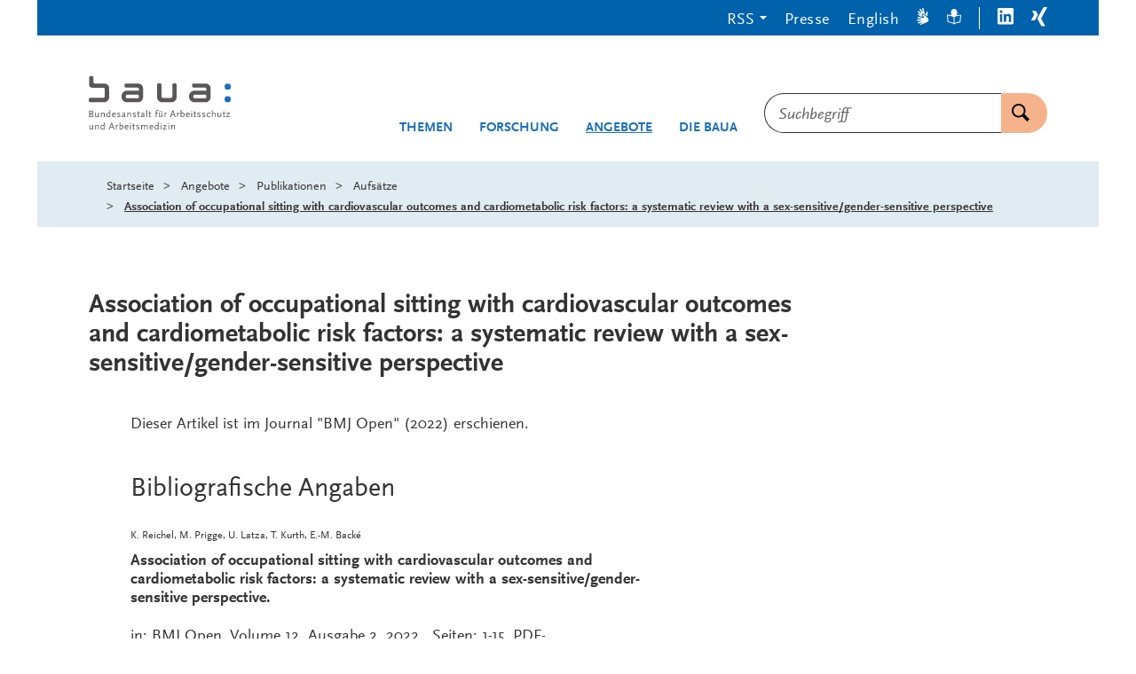

--- FILE ---
content_type: text/css;charset=UTF-8
request_url: https://www.subsportplus.eu/SiteGlobals/Frontend/Styles/xlarge.css?v=28
body_size: 6119
content:
@media only screen and (min-width: 64.0625em){.mfp-content{padding:40px 47px}.mfp-gallery .mfp-content{padding:40px 94px 70px}.mfp-content button.mfp-arrow-left{left:47px}.mfp-content button.mfp-arrow-right{right:47px}.header-is-sticky main{margin-top:80px !important}.content{padding-top:50px}.l-article{display:grid;grid-template-columns:repeat(23, 1fr);grid-template-rows:auto;grid-column-gap:0;grid-row-gap:0;grid-template-areas:"headline headline headline headline headline headline headline headline headline headline headline headline headline headline headline headline headline . toc toc toc toc toc" ". . content content content content content content content content content content content content content content content . toc toc toc toc toc" "related related related related related related related related related related related related related related related related related . toc toc toc toc toc"}.l-article__headline{grid-area:headline}.l-article__subline{grid-area:content}.l-article__text{grid-area:content}.l-article__content{grid-area:content}.l-article__toc{grid-area:toc;top:0}.l-article__related{grid-area:related}.l-article__sidebar{grid-area:sidebar}.l-article--hasSidebar{grid-template-areas:"headline headline headline headline headline headline headline headline headline headline headline headline headline headline headline headline headline headline headline headline headline headline headline" "sidebar sidebar sidebar sidebar sidebar . content content content content content content content content content content content content content content content content content" "related related related related related related related related related related related related related related related related related related related related related related related"}.l-article--hasNavigation{display:grid;grid-template-columns:repeat(17, 1fr);grid-template-rows:auto;grid-column-gap:0;grid-row-gap:0;grid-template-areas:"headline headline headline headline headline headline headline headline headline headline headline headline headline headline headline headline headline headline" ". . content content content content content content content content content content content content content content content content " "related related related related related related related related related related related related related related related related related related"}.l-chart-link-list__list{justify-content:left}.l-content-columns--xlarge-count-2{gap:5.8823529412%}.l-content-columns--xlarge-count-2 .l-content-columns__column{flex:0 0 47.0588235294%;width:47.0588235294%}.l-content-columns--xlarge-count-3{gap:5.8823529412%}.l-content-columns--xlarge-count-3 .l-content-columns__column{flex:0 0 29.4117647059%;width:29.4117647059%}.l-content-columns--negativemargin{margin:75px 0 0}.l-content-wrapper{padding:35px 0}.l-content-wrapper__headline{font-size:3rem;line-height:1.2;margin-bottom:25px;padding-left:24px}.l-content-wrapper__headline::before{content:"";display:inline-block;position:absolute;width:14px;height:35px;-webkit-mask-image:url(https://www.subsportplus.eu/SiteGlobals/Frontend/Images/icons/sprite.svg?__blob=normal&v=12);mask-image:url(https://www.subsportplus.eu/SiteGlobals/Frontend/Images/icons/sprite.svg?__blob=normal&v=12);-webkit-mask-position:-485px -574px;mask-position:-485px -574px;background-color:currentColor;filter:none;outline:35px solid currentColor;outline-offset:-35px;top:-1px}.l-content-wrapper__text *{font-size:2rem;line-height:1.7}.l-content-wrapper--nopadding{padding:0}.l-content-wrapper--negativemargin:before{margin-top:-190px}.l-content-wrapper--noNavigation{width:73.9130434783%}.s-xlarge-17 .l-content-wrapper::before,.s-article .l-content-wrapper::before{left:67.6470588235%}.s-intro .l-content-wrapper::before{left:63.3333333333%}.l-content-wrapper.is-business-cards .l-content-wrapper__content:not(:last-of-type){margin-bottom:30px}.l-header::after{display:none}.l-header.is-sticky .l-header__wrapper{padding-top:0;padding-bottom:0}.l-header__wrapper{justify-content:space-between;align-content:center;align-items:flex-end;padding:45px 0 20px;position:relative}.is-sticky .l-header__wrapper{padding-top:0;padding-bottom:0}.l-search-wrapper{--background-color: #0062AB}.l-search-wrapper--bereich{width:73.9130434783%}.s-xlarge-17 .l-search-wrapper--bereich{width:100%}.l-search-wrapper__facets{display:none}.l-search-wrapper__facets--bg{position:relative;padding:30px 10px 30px 16.6666666667%}.l-search-wrapper__facets--bg.js-contained-sticky{padding-left:30px}.l-search-wrapper__facets--maginal-column{display:inline-block}.c-article__headline{font-weight:bold;font-size:3em;margin-top:0;margin-bottom:4rem}.c-article__headline:is(h2){font-size:3rem;line-height:1.2;margin-bottom:25px;padding-left:24px}.c-article__headline:is(h2)::before{content:"";display:inline-block;position:absolute;width:14px;height:35px;-webkit-mask-image:url(https://www.subsportplus.eu/SiteGlobals/Frontend/Images/icons/sprite.svg?__blob=normal&v=12);mask-image:url(https://www.subsportplus.eu/SiteGlobals/Frontend/Images/icons/sprite.svg?__blob=normal&v=12);-webkit-mask-position:-485px -574px;mask-position:-485px -574px;background-color:currentColor;filter:none;outline:35px solid currentColor;outline-offset:-35px;top:-1px}.c-article__headline--space-top{margin-top:50px}.c-article__toc{position:relative}.c-article__toc .c-toc__list,.c-article__toc #headerToc{position:absolute;right:-3rem;width:calc(100% + 3rem)}.c-article__subline *{font-size:2.4rem;line-height:1.1;margin-bottom:30px}.c-article__intro-wrapper{position:relative;margin-bottom:30px}.c-article__intro-wrapper::before{content:"";display:block;position:absolute;top:0;left:-6.6666666667%;bottom:0;width:0;border-left:1px solid currentColor}.c-article__text *{font-size:2rem;line-height:1.2}.s-intro .c-article__content,.s-dossier-article .c-article__content{width:88.2352941176%;margin-left:11.7647058824%}.c-baua-links__logo-container{margin-left:var(--grid-width)}.c-baua-links__logo-container:nth-child(3n+1){margin-left:0}.s-xlarge-17 .c-baua-links__teaser-container{flex:0 0 135.2941176471%;max-width:135.2941176471%;min-width:100%}.c-bibliographics{margin:45px 0 60px}.c-bibliographics__headline{margin-bottom:30px}.c-bibliographics__download-wrapper{padding:10px 0 30px}.c-box{margin:0 0 40px}.c-box h3{line-height:1.2;margin:0 0 32px}.c-breadcrumb--top{display:block}.c-business-card{margin:20px 0 10px;gap:45px}.c-child-nav{scroll-margin-top:var(--header-sticky-height, 70px);--background-color: #FFFFFF;--background-active-color: #C04600;--border-color: #E4EEF6;--border-left-color: #EC6617;--outline-color: #EC6617;--active-color: #C04600;--link-color: #1A70B8;position:relative;display:block}.c-child-nav__wrapper{display:flex;flex-flow:column;background:var(--background-color)}.c-child-nav__headline{--border-color: #1A70B8;font-size:1.4rem;padding:20px;border-bottom:1px solid var(--border-color);margin:0}.c-child-nav__item{margin:0;width:100%}.c-child-nav__item .c-child-nav__link{display:block;width:100%;padding:12px 45px 12px 20px;border-bottom:1px solid var(--border-color)}.c-child-nav__item .c-child-nav__link::before{content:"";display:inline-block;position:absolute;width:16px;height:16px;-webkit-mask-image:url(https://www.subsportplus.eu/SiteGlobals/Frontend/Images/icons/sprite.svg?__blob=normal&v=12);mask-image:url(https://www.subsportplus.eu/SiteGlobals/Frontend/Images/icons/sprite.svg?__blob=normal&v=12);-webkit-mask-position:-167px -839px;mask-position:-167px -839px;background-color:currentColor;filter:none;outline:16px solid currentColor;outline-offset:-16px;color:var(--link-color);right:10px;top:16px;position:absolute;font-size:65px;line-height:25px}.c-child-nav__item .c-child-nav__link::after{content:none !important}.c-child-nav__item .c-child-nav__link .c-child-nav__link--text{font-size:1.8rem;line-height:1.1;font-weight:bold;color:var(--link-color)}.c-child-nav__item .c-child-nav__link:active::before,.c-child-nav__item .c-child-nav__link:focus::before,.c-child-nav__item .c-child-nav__link:hover::before{color:var(--active-color)}.c-child-nav__item .c-child-nav__link:active .c-child-nav__link--text,.c-child-nav__item .c-child-nav__link:focus .c-child-nav__link--text,.c-child-nav__item .c-child-nav__link:hover .c-child-nav__link--text{color:var(--active-color)}.c-child-nav__item .c-child-nav__link:focus-visible{outline:2px solid var(--outline-color);outline-offset:-2px;border-radius:4px}.c-child-nav__item .c-child-nav__link.active-control::before,.c-child-nav__item .c-child-nav__link.inactive-control::before{content:none}.c-child-nav__item .c-child-nav__link.active-control .c-child-nav__navigateToInner,.c-child-nav__item .c-child-nav__link.inactive-control .c-child-nav__navigateToInner{height:32px;width:32px;position:absolute;right:10px;top:10px}.c-child-nav__item .c-child-nav__link.active-control .c-child-nav__navigateToInner::before,.c-child-nav__item .c-child-nav__link.inactive-control .c-child-nav__navigateToInner::before{content:"";display:inline-block;position:absolute;width:17px;height:17px;-webkit-mask-image:url(https://www.subsportplus.eu/SiteGlobals/Frontend/Images/icons/sprite.svg?__blob=normal&v=12);mask-image:url(https://www.subsportplus.eu/SiteGlobals/Frontend/Images/icons/sprite.svg?__blob=normal&v=12);-webkit-mask-position:-50px -839px;mask-position:-50px -839px;background-color:currentColor;filter:none;outline:17px solid currentColor;outline-offset:-17px;right:2px;top:7px;position:absolute;font-size:65px;line-height:25px}.c-child-nav__item .c-child-nav__link.active-control{color:var(--active-color)}.c-child-nav__item .c-child-nav__link.active-control .c-child-nav__link--text{color:var(--active-color)}.c-child-nav__item .c-child-nav__link.active-control .c-child-nav__navigateToInner::before{transform:rotate(180deg)}.c-child-nav__list{list-style-type:none;padding:0;margin-top:0}.c-child-nav__list ul{margin-left:0;border-left:10px solid var(--border-left-color)}.c-child-nav__list ul .c-child-nav__link::before{right:20px}[data-current-level="1"] .c-child-nav__gradient{display:block}[data-current-level="1"] .c-child-nav__meta{display:block}[data-current-level="2"] .c-child-nav__gradient-1{display:none}[data-current-level="2"] .c-child-nav__gradient-2{display:block}[data-current-level="2"] .c-child-nav__gradient-3{display:block}[data-current-level="2"] .c-child-nav__meta{display:block}[data-current-level="3"] .c-child-nav__gradient-1{display:none}[data-current-level="3"] .c-child-nav__gradient-2{display:none}[data-current-level="3"] .c-child-nav__gradient-3{display:block}[data-current-level="3"] .c-child-nav__meta{display:block}.c-contact{display:flex;flex-flow:row nowrap}.c-contact__text{padding-left:8.6956521739%;width:43.4782608696%}.c-contact__focus-links{width:26.0869565217%;padding-left:4.347826087%}.c-contact--multimodul{margin-bottom:-35px;flex-flow:row wrap}.c-contact--multimodul .c-contact__text{padding-left:11.7647058824%;width:52.9411764706%}.c-contact--multimodul .c-contact__text:nth-child(even){width:41.1764705882%;padding-left:0}.c-contact--multimodul .c-contact__text{margin-bottom:35px}.s-xlarge-17 .c-contact__text{padding-left:11.7647058824%;width:52.9411764706%}.s-xlarge-17 .c-contact__focus-links{width:29.4117647059%;margin-left:5.8823529412%}.s-dossier-article .c-contact__text{padding-left:13.3333333333%;width:53.3333333333%}.c-flyout-search{--background-color: #E4EEF6;position:static;margin-bottom:12px;padding:0}.c-flyout-search.is-invisible{display:block !important}.c-flyout-search.is-visible{padding:10px 0 0}.c-nav-primary__button[aria-expanded=true]+.c-flyout-search{position:absolute;background-color:var(--background-color);border-bottom:1px solid var(--background-color);padding:10px 57px;margin:0 -57px;max-width:1195px}.c-flyout-search .c-single-input-form{width:auto}.is-sticky .c-flyout-search{position:absolute;margin:0}.is-sticky .c-flyout-search.is-invisible{display:none !important}.is-sticky .c-flyout-search .c-nav-primary__button[aria-expanded=true]+.c-flyout-search.is-visible{position:absolute;margin:0}.c-flyout{--border-color: #E4EEF6;--text-color: #333333;--background-main-color: #F4F4F4;--background-level1-color: #E0EBF2;position:absolute;top:100%;left:50%;transform:translateX(-50%);overflow:auto;z-index:1511;max-height:calc(100vh - 230px)}.c-flyout__wrapper,.c-flyout__container{pointer-events:none}.c-flyout__list{background:var(--background-color);position:relative;margin:0;padding:0;min-height:100%;width:344px}.c-flyout__list--main{position:relative}.c-flyout__list--main::after,.c-flyout__list--main::before{content:"";position:absolute;top:0;width:calc(100% + 1px);height:100%}.c-flyout__list--main::before{background:var(--background-main-color);right:-100%}.c-flyout__list--main::after{background:var(--background-level1-color);right:calc(-200% - 1px);z-index:-1}.c-flyout__list--main .c-flyout__button{--background-color: #F4F4F4}.c-flyout__list--level1,.c-flyout__list--level2{position:absolute;width:100%;top:0;left:100%;margin:0;border-left:1px solid var(--border-color)}.c-flyout__list--level1{--background-color: #F4F4F4}.c-flyout__list--level1 .c-flyout__button{--background-color: #E0EBF2}.c-flyout__list--level1::before{content:"";position:absolute;background:var(--background-level1-color);width:100%;height:100%;right:-100%}.c-flyout__list--level2{--background-color: #E0EBF2;width:345px}.c-flyout__item{display:block;margin:0}.c-flyout__item--level3{--border-color: #F4F4F4}.c-flyout__link,.c-flyout__button{position:relative;display:block;width:100%;hyphens:auto;color:var(--link-color);font-size:2rem;font-weight:600;text-align:left;text-transform:none;letter-spacing:normal;padding:13px 40px 13px 20px;border-bottom:1px solid var(--border-color)}.c-flyout__link:active,.c-flyout__link:focus,.c-flyout__link:hover,.c-flyout__button:active,.c-flyout__button:focus,.c-flyout__button:hover{color:var(--link-hover-color);text-decoration:none}.c-flyout__link:focus-visible,.c-flyout__button:focus-visible{color:var(--link-color);outline:2px solid var(--outline-color);outline-offset:-2px;border-radius:4px}.c-flyout__link[aria-current=page],.c-flyout__link[aria-current=true],.c-flyout__button[aria-current=page],.c-flyout__button[aria-current=true]{color:var(--link-hover-color);text-decoration:underline}.c-flyout__link::before{content:"";display:inline-block;position:absolute;width:18px;height:10px;-webkit-mask-image:url(https://www.subsportplus.eu/SiteGlobals/Frontend/Images/icons/sprite.svg?__blob=normal&v=12);mask-image:url(https://www.subsportplus.eu/SiteGlobals/Frontend/Images/icons/sprite.svg?__blob=normal&v=12);-webkit-mask-position:-288px -719px;mask-position:-288px -719px;background-color:currentColor;filter:none;outline:18px solid currentColor;outline-offset:-18px;color:var(--link-color);right:20px;top:50%;transform:translateY(-50%)}.c-flyout__link:active:hover::before,.c-flyout__link:focus:hover::before,.c-flyout__link:hover:hover::before{color:var(--link-hover-color)}.c-flyout__link:active:focus-visible::after,.c-flyout__link:focus:focus-visible::after,.c-flyout__link:hover:focus-visible::after{display:none}.c-flyout__link--overview{font-size:3.2rem;font-weight:400;line-height:1.1;padding:26px 55px 10px 20px}.c-flyout__link--overview .c-flyout__hint{font-size:1.4rem;display:block;color:var(--text-color)}.c-flyout__link--overview::before{content:"";display:inline-block;position:absolute;width:29px;height:16px;-webkit-mask-image:url(https://www.subsportplus.eu/SiteGlobals/Frontend/Images/icons/sprite.svg?__blob=normal&v=12);mask-image:url(https://www.subsportplus.eu/SiteGlobals/Frontend/Images/icons/sprite.svg?__blob=normal&v=12);-webkit-mask-position:-725px -50px;mask-position:-725px -50px;background-color:currentColor;filter:none;outline:29px solid currentColor;outline-offset:-29px;right:20px;bottom:20px;top:unset}.c-flyout__button{padding-top:14px;padding-bottom:14px}.c-flyout__button:active,.c-flyout__button:focus,.c-flyout__button:hover{cursor:pointer}.c-flyout__button:active::after,.c-flyout__button:focus::after,.c-flyout__button:hover::after{display:none}.c-flyout__button::before{content:"";display:inline-block;position:absolute;width:12px;height:20px;-webkit-mask-image:url(https://www.subsportplus.eu/SiteGlobals/Frontend/Images/icons/sprite.svg?__blob=normal&v=12);mask-image:url(https://www.subsportplus.eu/SiteGlobals/Frontend/Images/icons/sprite.svg?__blob=normal&v=12);-webkit-mask-position:-725px -408px;mask-position:-725px -408px;background-color:currentColor;filter:none;outline:20px solid currentColor;outline-offset:-20px;right:22px;top:50%;transform:translateY(-50%)}.c-flyout__button.is-opened{color:var(--link-hover-color);background-color:var(--background-color)}.c-flyout__button.is-opened::before{transform:translateY(-50%) rotate(180deg)}.c-flyout .is-visible{display:block;pointer-events:auto}.c-flyout .is-invisible{display:none;pointer-events:none}.c-flyout--multiple{top:calc(100% - 12px);left:0;width:100vw;max-width:calc(100% - 30px) !important;transform:translateX(0)}.c-flyout--multiple .c-flyout__list--main.is-visible,.c-flyout--multiple .c-flyout__list--level1.is-visible{overflow:visible !important}.is-sticky .c-flyout{top:calc(100% - 4px);max-height:calc(100vh - 50px)}.is-sticky .c-flyout--multiple{max-width:calc(100% + 10px) !important}.is-sticky .is-last .c-flyout{transform:translateX(-64%)}.flyout-menu-opened .wrapperDivisions::before{--background-color: rgba(0, 0, 0, 0.58);content:"";position:fixed;display:block;top:0;right:0;bottom:0;left:0;height:100vh;background-color:var(--background-color);z-index:1510}.c-focus{--icon-offset-x: 20px;--icon-offset-y: 20px}.c-focus__listlink{padding:20px 20px 58px;margin-bottom:0}.c-focus__listlink::before{top:auto;left:31px;right:auto;bottom:29px}.c-focus__listlink::after{top:auto;bottom:20px;left:20px;right:auto}.c-focus__listlink:focus-visible::after{content:"";top:auto;bottom:20px;left:20px;right:auto}.c-focus__listlink--external::before{left:33px}.c-focus__listlink[class*=-hasIcon]{padding:20px 20px 90px}.c-focus__listlink[class*=-hasIcon]::before{right:auto;top:auto;left:var(--icon-offset-x);bottom:var(--icon-offset-y);transform:none}.c-focus__search-field-holder{height:85px}.s-contact .c-focus__list{display:block}.s-contact .c-focus__listitem{width:100%}.c-footer__copyright_headline{display:flex}.c-footer__copyright_headline p{width:50%}.c-footer__copyright_liste{width:50%;justify-content:end}.c-footer__copyright_liste li{width:auto;margin-left:20px}.c-forschung{margin:0}.c-forschung__text-container{width:58.8235294118%;margin-left:-41.1764705882%;margin-right:5.8823529412%;margin-bottom:-55px;padding:30px 47px 20px 66px;border-left:none}.c-forschung__text-container::before{content:"";width:1px;height:calc(100% - 57px);position:absolute;left:40px;top:30px}.c-forschung__image-container{width:calc(70.5882352941% + 45px);margin-bottom:0;flex-grow:0;flex-shrink:0;height:343px;overflow:hidden;margin-right:-45px}.c-forschung__image-container img{max-width:none;height:100%}.c-intro{flex-flow:row nowrap}.c-intro__title,.c-intro__text{width:590px;max-width:100%;padding:0 30px}.c-intro__text-wrapper{position:relative;display:flex;flex-flow:column wrap;flex:0 0 100%;width:100%;max-width:1140px;margin:50px 0 50px -100%;left:50%;transform:translateX(-50%);justify-content:center;align-items:center}.c-intro__text-wrapper--oben{justify-content:flex-start}.c-intro__text-wrapper--unten{justify-content:flex-end}.c-intro__text-wrapper--links{align-items:flex-start}.c-intro__text-wrapper--rechts{align-items:flex-end}.c-intro__title{font-size:4.8rem;line-height:1.1;position:static}.c-intro__image-wrapper{flex:0 0 100%;width:100%;margin-bottom:0}.l-content-wrapper .c-job-offer-list{width:calc(86.9565217391% + 1rem)}.c-linklist{gap:5.8823529412%}.s-linklist-multi .c-linklist__item{width:29.4117647059%;margin-bottom:30px}.s-linklist-multi .c-linklist__item:last-of-type,.s-linklist-multi .c-linklist__item:nth-last-of-type(2),.s-linklist-multi .c-linklist__item:nth-last-of-type(3),.s-linklist-multi .c-linklist__item--shorttext{margin-bottom:0}.c-logo__image{max-width:160px}.c-logo__shrink{max-width:100px}.c-nav-mobile{display:none}.c-nav-primary__list{flex-flow:row}.c-nav-primary__item{display:block;padding-right:10px}.c-nav-primary__item--single{position:relative}.c-nav-primary__item--search{padding-right:0;padding-left:10px;max-width:329px}.c-nav-primary__item--search>.c-nav-primary__button[aria-expanded=false]{display:none}.c-nav-primary__item--mobile{display:none}.c-nav-primary__item--search{margin-right:0}.s-sticky .c-nav-primary__button--search{position:relative}.is-sticky .c-nav-primary__item--search{margin-right:-10px}.is-sticky .c-nav-primary__item--search>.c-nav-primary__button{display:block}.is-sticky .c-nav-primary__button.is-opened::before{top:-9px}.c-news-ssp{flex-direction:row;margin-top:-50px}.c-news-ssp__item{border-right:2px solid var(--border-color);border-bottom:none;padding:40px 40px 20px;flex:1 0 25%;width:25%;text-align:center}.c-news-ssp__item:last-of-type{border-right:none}.c-news-ssp__headline{padding:30px 20px 20px}.c-news-ssp__headline::after{right:unset;left:50%;transform:translateX(-50%) translateY(-50%)}.c-news-ssp__title{margin:0}.c-pagination-dossier::before{left:67.3913%}.c-picture{margin:0 auto 30px;max-width:611px}.c-picture.rechts{margin-left:47px}.c-picture.links{margin-right:47px}.c-picture.smaller{max-width:unset}.c-picture__cite,.c-picture__caption{font-size:1.4rem;line-height:1.1}.mfp-content .c-picture{max-width:100%}.c-profile__title{line-height:1.3}.c-profile__header{padding:50px 0;margin-bottom:40px}.c-profile__function{font-size:2rem;line-height:1.2}.c-profile__contact-headline{font-size:1.8rem;line-height:18,25;font-weight:normal}.c-profile__image-wrapper img{max-height:234px}.c-profile__vita{padding-top:30px}.c-projects{width:73.9130434783%;margin-top:10px}.c-projects__button-wrapper{margin-bottom:5px}.c-projects .slick-list{max-width:unset;margin:0 2.9411764706% 10px}.s-xlarge-17 .c-projects{width:100%}.c-publications__item{margin:0 0 30px;padding:0 0 30px}.c-publications__item:first-child{margin-top:10px}.c-readmore__button.active-control{margin-bottom:30px}.c-related{margin-top:40px}.c-related__teaser{padding-left:30px;display:flex;flex-flow:column nowrap;min-height:9rem;justify-content:space-between}.s-subject-informations .c-related{margin-bottom:30px}.s-subject-informations .c-related:last-of-type{margin-bottom:0}.c-related.large-col2 .c-related__teaser{width:47.0588235294%;margin-bottom:30px}.c-service-meta__item--rss,.c-service-meta__item--presse{display:flex}.c-service-meta .navPresse{display:flex}.c-service-meta__link{font-size:1.8rem}.c-service-meta .navLinkedIn .c-service-meta__link:focus-visible::after{left:auto;right:-5px}.c-slider{--background: transparent;--link-color: #FFFFFF;--link-hover-color: #FFFFFF;--border-color: #FFFFFF}.c-slider--forschung::before{left:67.3913%;height:343px !important}.c-slider__wrapper[data-xlarge-slides="2"] .c-slider__item{padding:0 5%}.c-slider__wrapper[data-xlarge-slides="2"] .slick-list{max-width:unset;margin:0 2.1739130435% 10px}.s-xlarge-17 .c-slider__wrapper[data-xlarge-slides="2"] .c-slider__item{padding:0 6.6666666667%}.s-xlarge-17 .c-slider__wrapper[data-xlarge-slides="2"] .slick-list{max-width:unset;margin:0 2.9411764706% 10px}.s-projects .c-slider{padding-bottom:0}.s-equalheight .c-slider__item{height:100%}.c-stage{padding:0}.c-stage__text-container{padding:245px 3em 100px}.c-statement{padding:0}.c-subject-informations{--link-color: #333333;--link-hover-color: #C04600}.c-tab-accordion__heading,.c-tab-accordion__start{line-height:0;position:absolute;left:-2000px;overflow:hidden;width:0}.c-tab-accordion__tabs-list{display:flex}.c-tab-accordion__tabs-list .c-tab-accordion__link,.c-tab-accordion__tabs-list a{background-color:var(--opener-background);color:var(--opener-color);width:100%;max-width:100%;height:100%;display:block;font-size:2rem;font-weight:600;line-height:1.1;text-transform:uppercase;text-align:left;hyphens:auto;position:relative;border-radius:16px 16px 0 0;padding:19px 18px 13px}.c-tab-accordion__tabs-list .c-tab-accordion__link:active,.c-tab-accordion__tabs-list .c-tab-accordion__link:focus,.c-tab-accordion__tabs-list .c-tab-accordion__link:hover,.c-tab-accordion__tabs-list a:active,.c-tab-accordion__tabs-list a:focus,.c-tab-accordion__tabs-list a:hover{background-color:var(--opener-active-background);color:var(--opener-active-color)}.c-tab-accordion__tabs-list .c-tab-accordion__link:active::before,.c-tab-accordion__tabs-list .c-tab-accordion__link:focus::before,.c-tab-accordion__tabs-list .c-tab-accordion__link:hover::before,.c-tab-accordion__tabs-list a:active::before,.c-tab-accordion__tabs-list a:focus::before,.c-tab-accordion__tabs-list a:hover::before{color:var(--opener-active-color)}.c-tab-accordion__tabs-list .c-tab-accordion__link:focus-visible,.c-tab-accordion__tabs-list a:focus-visible{outline:2px solid currentColor;outline-offset:-4px}.c-tab-accordion__tabs-list .c-tab-accordion__link:focus-visible::after,.c-tab-accordion__tabs-list a:focus-visible::after{display:none}.c-tab-accordion__tabs-list .c-tab-accordion__link.active-control,.c-tab-accordion__tabs-list a.active-control{background-color:var(--opener-active-background);color:var(--opener-active-color)}.c-tab-accordion__tabs-list .c-tab-accordion__link.active-control::before,.c-tab-accordion__tabs-list a.active-control::before{color:var(--opener-active-color)}.c-tab-accordion__tabs-list .c-tab-accordion__link--hasIcon,.c-tab-accordion__tabs-list a--hasIcon{padding:19px 18px 13px 85px;min-height:76px}.c-tab-accordion__tabs-list .c-tab-accordion__link--hasIcon::before,.c-tab-accordion__tabs-list a--hasIcon::before{color:var(--opener-color);top:50%;transform:translateY(-50%)}.c-tab-accordion__item .c-tab-accordion__link--pencil::before{content:"";display:inline-block;position:absolute;width:45px;height:45px;-webkit-mask-image:url(https://www.subsportplus.eu/SiteGlobals/Frontend/Images/icons/sprite.svg?__blob=normal&v=12);mask-image:url(https://www.subsportplus.eu/SiteGlobals/Frontend/Images/icons/sprite.svg?__blob=normal&v=12);-webkit-mask-position:-195px -574px;mask-position:-195px -574px;background-color:currentColor;filter:none;outline:45px solid currentColor;outline-offset:-45px;left:26px}.c-tab-accordion__item .c-tab-accordion__link--speaking::before{content:"";display:inline-block;position:absolute;width:45px;height:41px;-webkit-mask-image:url(https://www.subsportplus.eu/SiteGlobals/Frontend/Images/icons/sprite.svg?__blob=normal&v=12);mask-image:url(https://www.subsportplus.eu/SiteGlobals/Frontend/Images/icons/sprite.svg?__blob=normal&v=12);-webkit-mask-position:-340px -574px;mask-position:-340px -574px;background-color:currentColor;filter:none;outline:45px solid currentColor;outline-offset:-45px;left:26px}.c-tab-accordion__item .c-tab-accordion__link--bookmark::before{content:"";display:inline-block;position:absolute;width:45px;height:37px;-webkit-mask-image:url(https://www.subsportplus.eu/SiteGlobals/Frontend/Images/icons/sprite.svg?__blob=normal&v=12);mask-image:url(https://www.subsportplus.eu/SiteGlobals/Frontend/Images/icons/sprite.svg?__blob=normal&v=12);-webkit-mask-position:-575px -347px;mask-position:-575px -347px;background-color:currentColor;filter:none;outline:45px solid currentColor;outline-offset:-45px;left:26px}.c-tab-accordion__item .c-tab-accordion__link--digitalearbeit::before{content:"";display:inline-block;position:absolute;width:50px;height:50px;-webkit-mask-image:url(https://www.subsportplus.eu/SiteGlobals/Frontend/Images/icons/sprite.svg?__blob=normal&v=12);mask-image:url(https://www.subsportplus.eu/SiteGlobals/Frontend/Images/icons/sprite.svg?__blob=normal&v=12);-webkit-mask-position:-425px -50px;mask-position:-425px -50px;background-color:currentColor;filter:none;outline:50px solid currentColor;outline-offset:-50px;left:20px}.c-tab-accordion__item .c-tab-accordion__link--forschungsprojekte::before{content:"";display:inline-block;position:absolute;width:50px;height:50px;-webkit-mask-image:url(https://www.subsportplus.eu/SiteGlobals/Frontend/Images/icons/sprite.svg?__blob=normal&v=12);mask-image:url(https://www.subsportplus.eu/SiteGlobals/Frontend/Images/icons/sprite.svg?__blob=normal&v=12);-webkit-mask-position:-50px -424px;mask-position:-50px -424px;background-color:currentColor;filter:none;outline:50px solid currentColor;outline-offset:-50px;left:20px}.c-tab-accordion__item .c-tab-accordion__link--forschungsdatenzentrum::before{content:"";display:inline-block;position:absolute;width:50px;height:50px;-webkit-mask-image:url(https://www.subsportplus.eu/SiteGlobals/Frontend/Images/icons/sprite.svg?__blob=normal&v=12);mask-image:url(https://www.subsportplus.eu/SiteGlobals/Frontend/Images/icons/sprite.svg?__blob=normal&v=12);-webkit-mask-position:-425px -200px;mask-position:-425px -200px;background-color:currentColor;filter:none;outline:50px solid currentColor;outline-offset:-50px;left:20px}.c-tab-accordion__item .c-tab-accordion__link--ki_nachwuchsforschungsgruppe::before{content:"";display:inline-block;position:absolute;width:50px;height:50px;-webkit-mask-image:url(https://www.subsportplus.eu/SiteGlobals/Frontend/Images/icons/sprite.svg?__blob=normal&v=12);mask-image:url(https://www.subsportplus.eu/SiteGlobals/Frontend/Images/icons/sprite.svg?__blob=normal&v=12);-webkit-mask-position:-200px -424px;mask-position:-200px -424px;background-color:currentColor;filter:none;outline:50px solid currentColor;outline-offset:-50px;left:20px}.c-tab-accordion__item .c-tab-accordion__link--schwerpunkt_schnittstelle::before{content:"";display:inline-block;position:absolute;width:50px;height:50px;-webkit-mask-image:url(https://www.subsportplus.eu/SiteGlobals/Frontend/Images/icons/sprite.svg?__blob=normal&v=12);mask-image:url(https://www.subsportplus.eu/SiteGlobals/Frontend/Images/icons/sprite.svg?__blob=normal&v=12);-webkit-mask-position:-575px -50px;mask-position:-575px -50px;background-color:currentColor;filter:none;outline:50px solid currentColor;outline-offset:-50px;left:20px}.c-tab-accordion__item .c-tab-accordion__link--projektblogs::before{content:"";display:inline-block;position:absolute;width:50px;height:50px;-webkit-mask-image:url(https://www.subsportplus.eu/SiteGlobals/Frontend/Images/icons/sprite.svg?__blob=normal&v=12);mask-image:url(https://www.subsportplus.eu/SiteGlobals/Frontend/Images/icons/sprite.svg?__blob=normal&v=12);-webkit-mask-position:-350px -424px;mask-position:-350px -424px;background-color:currentColor;filter:none;outline:50px solid currentColor;outline-offset:-50px;left:20px}.c-tab-accordion__item .c-tab-accordion__link--chart::before{content:"";display:inline-block;position:absolute;width:45px;height:45px;-webkit-mask-image:url(https://www.subsportplus.eu/SiteGlobals/Frontend/Images/icons/sprite.svg?__blob=normal&v=12);mask-image:url(https://www.subsportplus.eu/SiteGlobals/Frontend/Images/icons/sprite.svg?__blob=normal&v=12);-webkit-mask-position:-50px -574px;mask-position:-50px -574px;background-color:currentColor;filter:none;outline:45px solid currentColor;outline-offset:-45px;left:26px}.c-tab-accordion__wrapper-container,.c-tab-accordion [role=tabpanel]{padding-top:40px}.s-xlarge-17 .c-tab-accordion__tabs-list{gap:5.8823529412%}.c-teaser-dossier{--grid-width: 5.8823529412%;flex-direction:row-reverse}.c-teaser-dossier__more{display:inline-block}.c-teaser-dossier__image{display:inline-block;width:calc(8*5.8823529412%)}.c-teaser-focus__headline{font-size:2rem}.c-teaser-focus__text{padding:0 0 0 30px}.s-xlarge-17 .c-teaser-focus__image{width:41.1764705882%;flex:0 0 41.1764705882%;border-right:1px solid var(--text-color);padding-right:5.8823529412%;margin-left:0}.s-xlarge-17 .c-teaser-focus__text{margin-left:0;border:none}.s-xlarge-21 .c-teaser-focus__text{width:66.6666666667%}.s-xlarge-21 .c-teaser-focus__image{width:28.5714285714%}.c-teaser-project{padding:2px 6.6666666667% 0}.c-teaser-project__image-wrapper{width:28.5714285714%;margin:0 15px 0 0}.c-teaser-social-media__name,.c-teaser-social-media__handle,.c-teaser-social-media__date{font-size:1.8rem;line-height:1.4}.c-teaser-social-media__date-wrapper{margin-top:15px}.c-teaser-social-media__text *{font-size:1.8rem;line-height:1.4}.c-teaser-social-media__image{margin-top:10px}.c-teaser{margin-bottom:0}.c-teaser--light{margin-bottom:20px}.c-teaser--light .c-teaser__text-container{min-height:auto !important}.c-teaser--light .c-teaser__headline{font-size:2rem;line-height:1.2}.s-news .c-teaser__text-container{min-height:16.1rem}.c-text-button{padding:21px 47px;margin-top:60px}.c-text-button__headline{font-size:2rem;line-height:1.2}.c-text-button__text-wrapper{padding-right:47px}.c-toc{--background-active-color: #F4F4F4;--border-color: #1A70B8}.c-toc #headerToc{background-color:var(--background-active-color);margin-bottom:0;margin-right:0;padding:20px;font-size:1.4rem;border-bottom:1px solid var(--border-color)}.c-toc__list{margin:57px 0 0}.s-dossier-article .c-toc__headline{margin:0}.s-dossier-article .c-toc__headline,.s-dossier-article .c-toc__list{position:inherit !important;right:0 !important;width:100% !important;margin-top:0}.s-gefahrstoffe .c-toc__headline{width:0;position:absolute;clip:rect(0 0 0 0);overflow:hidden}.s-gefahrstoffe .c-toc__list{position:inherit !important;right:0 !important;width:100% !important;margin-top:0}.c-topthema{--background-arrow: #FFFFFF;--color-arrow: #EC6617;margin-bottom:60px;margin-top:30px}.c-topthema__teaserbox{grid-template-areas:"first first first first first first first first first first first . second second second second second second second second second second second" "first first first first first first first first first first first . list list list list list list list list list list list"}.c-topthema__second{align-self:normal}.c-topthema__link{max-width:141px;padding:48px 14px 14px;height:100%;hyphens:auto;font-size:2rem;line-height:1.2}.c-topthema__link::before{content:"";display:inline-block;position:absolute;width:18px;height:10px;-webkit-mask-image:url(https://www.subsportplus.eu/SiteGlobals/Frontend/Images/icons/sprite.svg?__blob=normal&v=12);mask-image:url(https://www.subsportplus.eu/SiteGlobals/Frontend/Images/icons/sprite.svg?__blob=normal&v=12);-webkit-mask-position:-288px -719px;mask-position:-288px -719px;background-color:currentColor;filter:none;outline:18px solid currentColor;outline-offset:-18px;color:var(--color-arrow);left:25px;top:23px;z-index:1}.c-topthema__link::after{content:"";display:block;position:absolute;width:40px;height:28px;border-radius:4px;background-color:var(--background-arrow);top:14px;left:14px}.c-topthema__link:focus-visible::after{content:"";display:block;position:absolute;width:40px;height:28px;border-radius:4px;background-color:var(--background-arrow);top:14px;left:14px;outline:none}.c-topthema__list{display:flex;flex-direction:row;margin:0;justify-content:space-between}.c-topthema__item{display:block;width:141px;margin-top:0}.c-toptipp{margin:0 0 45px}.c-toptipp__wrapper{max-width:73.9130434783%}.c-toptipp__header{line-height:1.3}.c-toptipp__text{font-size:2rem;line-height:1.2}.c-toptipp__image-container{width:76.4705882353%}.c-toptipp__text-container{width:41.1764705882%;margin-left:-17.6470588235%;background:var(--background-color);padding:25px 25px 40px;border-left:none}.c-toptipp--image-right .c-toptipp__text-container{margin-right:-17.6470588235%}.c-toptipp--text-top{margin:45px 0 0}.c-toptipp--text-center{margin:0}.s-toptipp--hasNavigation .c-toptipp:before{left:67.6470588235%}.s-toptipp--hasNavigation .c-toptipp__wrapper{max-width:100%}.c-video__cite,.c-video__caption{font-size:1.4rem;line-height:1.1}}